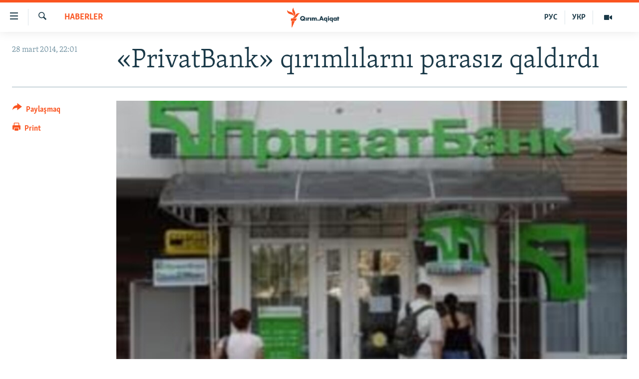

--- FILE ---
content_type: text/html; charset=utf-8
request_url: https://ktat.krymr.com/a/25313536.html
body_size: 9868
content:

<!DOCTYPE html>
<html lang="crh" dir="ltr" class="no-js">
<head>
<link href="/Content/responsive/RFE/crh-CRI/RFE-crh-CRI.css?&amp;av=0.0.0.0&amp;cb=369" rel="stylesheet"/>
<script src="https://tags.krymr.com/rferl-pangea/prod/utag.sync.js"></script> <script type='text/javascript' src='https://www.youtube.com/iframe_api' async></script>
<script type="text/javascript">
//a general 'js' detection, must be on top level in <head>, due to CSS performance
document.documentElement.className = "js";
var cacheBuster = "369";
var appBaseUrl = "/";
var imgEnhancerBreakpoints = [0, 144, 256, 408, 650, 1023, 1597];
var isLoggingEnabled = false;
var isPreviewPage = false;
var isLivePreviewPage = false;
if (!isPreviewPage) {
window.RFE = window.RFE || {};
window.RFE.cacheEnabledByParam = window.location.href.indexOf('nocache=1') === -1;
const url = new URL(window.location.href);
const params = new URLSearchParams(url.search);
// Remove the 'nocache' parameter
params.delete('nocache');
// Update the URL without the 'nocache' parameter
url.search = params.toString();
window.history.replaceState(null, '', url.toString());
} else {
window.addEventListener('load', function() {
const links = window.document.links;
for (let i = 0; i < links.length; i++) {
links[i].href = '#';
links[i].target = '_self';
}
})
}
var pwaEnabled = false;
var swCacheDisabled;
</script>
<meta charset="utf-8" />
<title>&#171;PrivatBank&#187; qırımlılarnı parasız qaldırdı</title>
<meta name="description" content="Qırım qaydı olğan bank m&#252;şterileri Ukrainadaki b&#246;l&#252;klerde bile bank hızmetlerinden faydalanıp olamay.
&#160;
Esaplarnı blok et&#252;v aqqında mal&#252;matnı &#171;PrivatBank&#187; matbuat k&#226;tibi Oleğ Serga tasdıqladı, dep bildire &#171;LigaBiznesİnform&#187;.
&#160;
Onı&#241; aytqanına k&#246;re, yarımada ve anda &#231;alışqan Ukraina maliye..." />
<meta name="keywords" content="HABERLER, Qırım, PrivatBank" />
<meta name="viewport" content="width=device-width, initial-scale=1.0" />
<meta http-equiv="X-UA-Compatible" content="IE=edge" />
<meta name="robots" content="max-image-preview:large">
<link href="https://ktat.krymr.com/a/25313536.html" rel="canonical" />
<meta name="apple-mobile-web-app-title" content="RFE/RL" />
<meta name="apple-mobile-web-app-status-bar-style" content="black" />
<meta name="apple-itunes-app" content="app-id=1561597038, app-argument=//25313536.ltr" />
<meta content="«PrivatBank» qırımlılarnı parasız qaldırdı" property="og:title" />
<meta content="Qırım qaydı olğan bank müşterileri Ukrainadaki bölüklerde bile bank hızmetlerinden faydalanıp olamay.
Esaplarnı blok etüv aqqında malümatnı «PrivatBank» matbuat kâtibi Oleğ Serga tasdıqladı, dep bildire «LigaBiznesİnform».
Onıñ aytqanına köre, yarımada ve anda çalışqan Ukraina maliye..." property="og:description" />
<meta content="article" property="og:type" />
<meta content="https://ktat.krymr.com/a/25313536.html" property="og:url" />
<meta content="Qırım.Aqiqat" property="og:site_name" />
<meta content="https://www.facebook.com/krymrealii" property="article:publisher" />
<meta content="https://gdb.rferl.org/5612c861-20ce-45d5-a7b6-3983c4a2d0f8_w1200_h630.jpg" property="og:image" />
<meta content="1200" property="og:image:width" />
<meta content="630" property="og:image:height" />
<meta content="568280086670706" property="fb:app_id" />
<meta content="summary_large_image" name="twitter:card" />
<meta content="@krymrealii" name="twitter:site" />
<meta content="https://gdb.rferl.org/5612c861-20ce-45d5-a7b6-3983c4a2d0f8_w1200_h630.jpg" name="twitter:image" />
<meta content="«PrivatBank» qırımlılarnı parasız qaldırdı" name="twitter:title" />
<meta content="Qırım qaydı olğan bank müşterileri Ukrainadaki bölüklerde bile bank hızmetlerinden faydalanıp olamay.
Esaplarnı blok etüv aqqında malümatnı «PrivatBank» matbuat kâtibi Oleğ Serga tasdıqladı, dep bildire «LigaBiznesİnform».
Onıñ aytqanına köre, yarımada ve anda çalışqan Ukraina maliye..." name="twitter:description" />
<link rel="amphtml" href="https://ktat.krymr.com/amp/25313536.html" />
<script type="application/ld+json">{"articleSection":"HABERLER","isAccessibleForFree":true,"headline":"«PrivatBank» qırımlılarnı parasız qaldırdı","inLanguage":"crh-CRI","keywords":"HABERLER, Qırım, PrivatBank","author":{"@type":"Person","name":"RFE/RL"},"datePublished":"2014-03-28 20:01:39Z","dateModified":"2014-03-28 20:03:40Z","publisher":{"logo":{"width":512,"height":220,"@type":"ImageObject","url":"https://ktat.krymr.com/Content/responsive/RFE/crh-CRI/img/logo.png"},"@type":"NewsMediaOrganization","url":"https://ktat.krymr.com","sameAs":["https://facebook.com/krymrealii","https://twitter.com/krymrealii","https://www.youtube.com/channel/UCTxc3zFdloSLhqPd6mfIMKA","https://soundcloud.com/podcasts-krym-realii","https://www.instagram.com/"],"name":"Qırım.Aqiqat","alternateName":""},"@context":"https://schema.org","@type":"NewsArticle","mainEntityOfPage":"https://ktat.krymr.com/a/25313536.html","url":"https://ktat.krymr.com/a/25313536.html","description":"Qırım qaydı olğan bank müşterileri Ukrainadaki bölüklerde bile bank hızmetlerinden faydalanıp olamay.\r\n \r\n Esaplarnı blok etüv aqqında malümatnı «PrivatBank» matbuat kâtibi Oleğ Serga tasdıqladı, dep bildire «LigaBiznesİnform».\r\n \r\n Onıñ aytqanına köre, yarımada ve anda çalışqan Ukraina maliye...","image":{"width":1080,"height":608,"@type":"ImageObject","url":"https://gdb.rferl.org/5612c861-20ce-45d5-a7b6-3983c4a2d0f8_w1080_h608.jpg"},"name":"«PrivatBank» qırımlılarnı parasız qaldırdı"}</script>
<script src="/Scripts/responsive/infographics.b?v=dVbZ-Cza7s4UoO3BqYSZdbxQZVF4BOLP5EfYDs4kqEo1&amp;av=0.0.0.0&amp;cb=369"></script>
<script src="/Scripts/responsive/loader.b?v=Q26XNwrL6vJYKjqFQRDnx01Lk2pi1mRsuLEaVKMsvpA1&amp;av=0.0.0.0&amp;cb=369"></script>
<link rel="icon" type="image/svg+xml" href="/Content/responsive/RFE/img/webApp/favicon.svg" />
<link rel="alternate icon" href="/Content/responsive/RFE/img/webApp/favicon.ico" />
<link rel="mask-icon" color="#ea6903" href="/Content/responsive/RFE/img/webApp/favicon_safari.svg" />
<link rel="apple-touch-icon" sizes="152x152" href="/Content/responsive/RFE/img/webApp/ico-152x152.png" />
<link rel="apple-touch-icon" sizes="144x144" href="/Content/responsive/RFE/img/webApp/ico-144x144.png" />
<link rel="apple-touch-icon" sizes="114x114" href="/Content/responsive/RFE/img/webApp/ico-114x114.png" />
<link rel="apple-touch-icon" sizes="72x72" href="/Content/responsive/RFE/img/webApp/ico-72x72.png" />
<link rel="apple-touch-icon-precomposed" href="/Content/responsive/RFE/img/webApp/ico-57x57.png" />
<link rel="icon" sizes="192x192" href="/Content/responsive/RFE/img/webApp/ico-192x192.png" />
<link rel="icon" sizes="128x128" href="/Content/responsive/RFE/img/webApp/ico-128x128.png" />
<meta name="msapplication-TileColor" content="#ffffff" />
<meta name="msapplication-TileImage" content="/Content/responsive/RFE/img/webApp/ico-144x144.png" />
<link rel="preload" href="/Content/responsive/fonts/Skolar-Lt_Latin_v2.woff" type="font/woff" as="font" crossorigin="anonymous" />
<link rel="alternate" type="application/rss+xml" title="RFE/RL - Top Stories [RSS]" href="/api/" />
<link rel="sitemap" type="application/rss+xml" href="/sitemap.xml" />
</head>
<body class=" nav-no-loaded cc_theme pg-article print-lay-article js-category-to-nav nojs-images ">
<script type="text/javascript" >
var analyticsData = {url:"https://ktat.krymr.com/a/25313536.html",property_id:"508",article_uid:"25313536",page_title:"«PrivatBank» qırımlılarnı parasız qaldırdı",page_type:"article",content_type:"article",subcontent_type:"article",last_modified:"2014-03-28 20:03:40Z",pub_datetime:"2014-03-28 20:01:39Z",pub_year:"2014",pub_month:"03",pub_day:"28",pub_hour:"20",pub_weekday:"Friday",section:"haberler",english_section:"news-tt",byline:"",categories:"news-tt",tags:"qırım;privatbank",domain:"ktat.krymr.com",language:"Tatar",language_service:"RFERL Crimea",platform:"web",copied:"no",copied_article:"",copied_title:"",runs_js:"Yes",cms_release:"8.44.0.0.369",enviro_type:"prod",slug:"",entity:"RFE",short_language_service:"CRI",platform_short:"W",page_name:"«PrivatBank» qırımlılarnı parasız qaldırdı"};
</script>
<noscript><iframe src="https://www.googletagmanager.com/ns.html?id=GTM-WXZBPZ" height="0" width="0" style="display:none;visibility:hidden"></iframe></noscript><script type="text/javascript" data-cookiecategory="analytics">
var gtmEventObject = Object.assign({}, analyticsData, {event: 'page_meta_ready'});window.dataLayer = window.dataLayer || [];window.dataLayer.push(gtmEventObject);
if (top.location === self.location) { //if not inside of an IFrame
var renderGtm = "true";
if (renderGtm === "true") {
(function(w,d,s,l,i){w[l]=w[l]||[];w[l].push({'gtm.start':new Date().getTime(),event:'gtm.js'});var f=d.getElementsByTagName(s)[0],j=d.createElement(s),dl=l!='dataLayer'?'&l='+l:'';j.async=true;j.src='//www.googletagmanager.com/gtm.js?id='+i+dl;f.parentNode.insertBefore(j,f);})(window,document,'script','dataLayer','GTM-WXZBPZ');
}
}
</script>
<!--Analytics tag js version start-->
<script type="text/javascript" data-cookiecategory="analytics">
var utag_data = Object.assign({}, analyticsData, {});
if(typeof(TealiumTagFrom)==='function' && typeof(TealiumTagSearchKeyword)==='function') {
var utag_from=TealiumTagFrom();var utag_searchKeyword=TealiumTagSearchKeyword();
if(utag_searchKeyword!=null && utag_searchKeyword!=='' && utag_data["search_keyword"]==null) utag_data["search_keyword"]=utag_searchKeyword;if(utag_from!=null && utag_from!=='') utag_data["from"]=TealiumTagFrom();}
if(window.top!== window.self&&utag_data.page_type==="snippet"){utag_data.page_type = 'iframe';}
try{if(window.top!==window.self&&window.self.location.hostname===window.top.location.hostname){utag_data.platform = 'self-embed';utag_data.platform_short = 'se';}}catch(e){if(window.top!==window.self&&window.self.location.search.includes("platformType=self-embed")){utag_data.platform = 'cross-promo';utag_data.platform_short = 'cp';}}
(function(a,b,c,d){ a="https://tags.krymr.com/rferl-pangea/prod/utag.js"; b=document;c="script";d=b.createElement(c);d.src=a;d.type="text/java"+c;d.async=true; a=b.getElementsByTagName(c)[0];a.parentNode.insertBefore(d,a); })();
</script>
<!--Analytics tag js version end-->
<!-- Analytics tag management NoScript -->
<noscript>
<img style="position: absolute; border: none;" src="https://ssc.krymr.com/b/ss/bbgprod,bbgentityrferl/1/G.4--NS/1072710994?pageName=rfe%3acri%3aw%3aarticle%3a%c2%abprivatbank%c2%bb%20q%c4%b1r%c4%b1ml%c4%b1larn%c4%b1%20paras%c4%b1z%20qald%c4%b1rd%c4%b1&amp;c6=%c2%abprivatbank%c2%bb%20q%c4%b1r%c4%b1ml%c4%b1larn%c4%b1%20paras%c4%b1z%20qald%c4%b1rd%c4%b1&amp;v36=8.44.0.0.369&amp;v6=D=c6&amp;g=https%3a%2f%2fktat.krymr.com%2fa%2f25313536.html&amp;c1=D=g&amp;v1=D=g&amp;events=event1,event52&amp;c16=rferl%20crimea&amp;v16=D=c16&amp;c5=news-tt&amp;v5=D=c5&amp;ch=haberler&amp;c15=tatar&amp;v15=D=c15&amp;c4=article&amp;v4=D=c4&amp;c14=25313536&amp;v14=D=c14&amp;v20=no&amp;c17=web&amp;v17=D=c17&amp;mcorgid=518abc7455e462b97f000101%40adobeorg&amp;server=ktat.krymr.com&amp;pageType=D=c4&amp;ns=bbg&amp;v29=D=server&amp;v25=rfe&amp;v30=508&amp;v105=D=User-Agent " alt="analytics" width="1" height="1" /></noscript>
<!-- End of Analytics tag management NoScript -->
<!--*** Accessibility links - For ScreenReaders only ***-->
<section>
<div class="sr-only">
<h2>Link a&#231;ıqlığı</h2>
<ul>
<li><a href="#content" data-disable-smooth-scroll="1">Esas m&#252;ndericege qaytmaq</a></li>
<li><a href="#navigation" data-disable-smooth-scroll="1">Baş navigatsiyağa qaytmaq</a></li>
<li><a href="#txtHeaderSearch" data-disable-smooth-scroll="1">Qıdıruvğa qaytmaq</a></li>
</ul>
</div>
</section>
<div dir="ltr">
<div id="page">
<aside>
<div class="c-lightbox overlay-modal">
<div class="c-lightbox__intro">
<h2 class="c-lightbox__intro-title"></h2>
<button class="btn btn--rounded c-lightbox__btn c-lightbox__intro-next" title="Nevbetteki">
<span class="ico ico--rounded ico-chevron-forward"></span>
<span class="sr-only">Nevbetteki</span>
</button>
</div>
<div class="c-lightbox__nav">
<button class="btn btn--rounded c-lightbox__btn c-lightbox__btn--close" title="Qapatmağa">
<span class="ico ico--rounded ico-close"></span>
<span class="sr-only">Qapatmağa</span>
</button>
<button class="btn btn--rounded c-lightbox__btn c-lightbox__btn--prev" title="Og&#252;ndeki">
<span class="ico ico--rounded ico-chevron-backward"></span>
<span class="sr-only">Og&#252;ndeki</span>
</button>
<button class="btn btn--rounded c-lightbox__btn c-lightbox__btn--next" title="Nevbetteki">
<span class="ico ico--rounded ico-chevron-forward"></span>
<span class="sr-only">Nevbetteki</span>
</button>
</div>
<div class="c-lightbox__content-wrap">
<figure class="c-lightbox__content">
<span class="c-spinner c-spinner--lightbox">
<img src="/Content/responsive/img/player-spinner.png"
alt="Bekle&#241;iz, l&#252;tfen"
title="Bekle&#241;iz, l&#252;tfen" />
</span>
<div class="c-lightbox__img">
<div class="thumb">
<img src="" alt="" />
</div>
</div>
<figcaption>
<div class="c-lightbox__info c-lightbox__info--foot">
<span class="c-lightbox__counter"></span>
<span class="caption c-lightbox__caption"></span>
</div>
</figcaption>
</figure>
</div>
<div class="hidden">
<div class="content-advisory__box content-advisory__box--lightbox">
<span class="content-advisory__box-text">This image contains sensitive content which some people may find offensive or disturbing.</span>
<button class="btn btn--transparent content-advisory__box-btn m-t-md" value="text" type="button">
<span class="btn__text">
Click to reveal
</span>
</button>
</div>
</div>
</div>
<div class="print-dialogue">
<div class="container">
<h3 class="print-dialogue__title section-head">Print Options:</h3>
<div class="print-dialogue__opts">
<ul class="print-dialogue__opt-group">
<li class="form__group form__group--checkbox">
<input class="form__check " id="checkboxImages" name="checkboxImages" type="checkbox" checked="checked" />
<label for="checkboxImages" class="form__label m-t-md">Images</label>
</li>
<li class="form__group form__group--checkbox">
<input class="form__check " id="checkboxMultimedia" name="checkboxMultimedia" type="checkbox" checked="checked" />
<label for="checkboxMultimedia" class="form__label m-t-md">Multimedia</label>
</li>
</ul>
<ul class="print-dialogue__opt-group">
<li class="form__group form__group--checkbox">
<input class="form__check " id="checkboxEmbedded" name="checkboxEmbedded" type="checkbox" checked="checked" />
<label for="checkboxEmbedded" class="form__label m-t-md">Embedded Content</label>
</li>
<li class="form__group form__group--checkbox">
<input class="form__check " id="checkboxComments" name="checkboxComments" type="checkbox" />
<label for="checkboxComments" class="form__label m-t-md"> Comments</label>
</li>
</ul>
</div>
<div class="print-dialogue__buttons">
<button class="btn btn--secondary close-button" type="button" title="L&#226;ğu etmek">
<span class="btn__text ">L&#226;ğu etmek</span>
</button>
<button class="btn btn-cust-print m-l-sm" type="button" title="Print">
<span class="btn__text ">Print</span>
</button>
</div>
</div>
</div>
<div class="ctc-message pos-fix">
<div class="ctc-message__inner">Link has been copied to clipboard</div>
</div>
</aside>
<div class="hdr-20 hdr-20--big">
<div class="hdr-20__inner">
<div class="hdr-20__max pos-rel">
<div class="hdr-20__side hdr-20__side--primary d-flex">
<label data-for="main-menu-ctrl" data-switcher-trigger="true" data-switch-target="main-menu-ctrl" class="burger hdr-trigger pos-rel trans-trigger" data-trans-evt="click" data-trans-id="menu">
<span class="ico ico-close hdr-trigger__ico hdr-trigger__ico--close burger__ico burger__ico--close"></span>
<span class="ico ico-menu hdr-trigger__ico hdr-trigger__ico--open burger__ico burger__ico--open"></span>
</label>
<div class="menu-pnl pos-fix trans-target" data-switch-target="main-menu-ctrl" data-trans-id="menu">
<div class="menu-pnl__inner">
<nav class="main-nav menu-pnl__item menu-pnl__item--first">
<ul class="main-nav__list accordeon" data-analytics-tales="false" data-promo-name="link" data-location-name="nav,secnav">
<li class="main-nav__item">
<a class="main-nav__item-name main-nav__item-name--link" href="/z/16913" title="HABERLER" data-item-name="news-tt" >HABERLER</a>
</li>
<li class="main-nav__item">
<a class="main-nav__item-name main-nav__item-name--link" href="/z/16921" title="SİYASET" data-item-name="politics-tt" >SİYASET</a>
</li>
<li class="main-nav__item">
<a class="main-nav__item-name main-nav__item-name--link" href="/z/16999" title="İQTİSADİYAT" data-item-name="economy-tt" >İQTİSADİYAT</a>
</li>
<li class="main-nav__item">
<a class="main-nav__item-name main-nav__item-name--link" href="/z/16922" title="CEMİYET" data-item-name="society-tt" >CEMİYET</a>
</li>
<li class="main-nav__item">
<a class="main-nav__item-name main-nav__item-name--link" href="/z/16923" title="MEDENİYET" data-item-name="culture-tt" >MEDENİYET</a>
</li>
<li class="main-nav__item">
<a class="main-nav__item-name main-nav__item-name--link" href="/z/16920" title="İNSAN AQLARI" data-item-name="human-right-crimea-tt" >İNSAN AQLARI</a>
</li>
<li class="main-nav__item">
<a class="main-nav__item-name main-nav__item-name--link" href="/z/16925" title="VİDEO" data-item-name="video-tt" >VİDEO</a>
</li>
<li class="main-nav__item">
<a class="main-nav__item-name main-nav__item-name--link" href="/z/16926" title="S&#220;RET" data-item-name="photogallry-tt" >S&#220;RET</a>
</li>
<li class="main-nav__item">
<a class="main-nav__item-name main-nav__item-name--link" href="/z/16927" title="BLOGLAR" data-item-name="blogs-tt" >BLOGLAR</a>
</li>
<li class="main-nav__item">
<a class="main-nav__item-name main-nav__item-name--link" href="/z/16914" title="FİKİR" data-item-name="opinion-tt" >FİKİR</a>
</li>
</ul>
</nav>
<div class="menu-pnl__item">
<a href="https://ru.krymr.com" class="menu-pnl__item-link" alt="Русский">Русский</a>
<a href="https://ua.krymr.com" class="menu-pnl__item-link" alt="Українською">Українською</a>
</div>
<div class="menu-pnl__item menu-pnl__item--social">
<h5 class="menu-pnl__sub-head">Qoşulı&#241;ız!</h5>
<a href="https://facebook.com/krymrealii" title="Biz FaceBook saytındamız" data-analytics-text="follow_on_facebook" class="btn btn--rounded btn--social-inverted menu-pnl__btn js-social-btn btn-facebook" target="_blank" rel="noopener">
<span class="ico ico-facebook-alt ico--rounded"></span>
</a>
<a href="https://twitter.com/krymrealii" title="Biz Twitter saytındamız" data-analytics-text="follow_on_twitter" class="btn btn--rounded btn--social-inverted menu-pnl__btn js-social-btn btn-twitter" target="_blank" rel="noopener">
<span class="ico ico-twitter ico--rounded"></span>
</a>
<a href="https://www.youtube.com/channel/UCTxc3zFdloSLhqPd6mfIMKA" title="Youtube saytında qoşulı&#241;ız" data-analytics-text="follow_on_youtube" class="btn btn--rounded btn--social-inverted menu-pnl__btn js-social-btn btn-youtube" target="_blank" rel="noopener">
<span class="ico ico-youtube ico--rounded"></span>
</a>
<a href="https://soundcloud.com/podcasts-krym-realii" title="Biz SoundCloud saytındamız" data-analytics-text="follow_on_soundcloud" class="btn btn--rounded btn--social-inverted menu-pnl__btn js-social-btn btn-soundcloud" target="_blank" rel="noopener">
<span class="ico ico-soundcloud ico--rounded"></span>
</a>
<a href="https://www.instagram.com/" title="Instagramda bizni taqip eti&#241;iz" data-analytics-text="follow_on_instagram" class="btn btn--rounded btn--social-inverted menu-pnl__btn js-social-btn btn-instagram" target="_blank" rel="noopener">
<span class="ico ico-instagram ico--rounded"></span>
</a>
</div>
<div class="menu-pnl__item">
<a href="/navigation/allsites" class="menu-pnl__item-link">
<span class="ico ico-languages "></span>
RFE/RS b&#252;t&#252;n saytları
</a>
</div>
</div>
</div>
<label data-for="top-search-ctrl" data-switcher-trigger="true" data-switch-target="top-search-ctrl" class="top-srch-trigger hdr-trigger">
<span class="ico ico-close hdr-trigger__ico hdr-trigger__ico--close top-srch-trigger__ico top-srch-trigger__ico--close"></span>
<span class="ico ico-search hdr-trigger__ico hdr-trigger__ico--open top-srch-trigger__ico top-srch-trigger__ico--open"></span>
</label>
<div class="srch-top srch-top--in-header" data-switch-target="top-search-ctrl">
<div class="container">
<form action="/s" class="srch-top__form srch-top__form--in-header" id="form-topSearchHeader" method="get" role="search"><label for="txtHeaderSearch" class="sr-only">Qıdırmaq</label>
<input type="text" id="txtHeaderSearch" name="k" placeholder="qıdıruv i&#231;&#252;n metin..." accesskey="s" value="" class="srch-top__input analyticstag-event" onkeydown="if (event.keyCode === 13) { FireAnalyticsTagEventOnSearch('search', $dom.get('#txtHeaderSearch')[0].value) }" />
<button title="Qıdırmaq" type="submit" class="btn btn--top-srch analyticstag-event" onclick="FireAnalyticsTagEventOnSearch('search', $dom.get('#txtHeaderSearch')[0].value) ">
<span class="ico ico-search"></span>
</button></form>
</div>
</div>
<a href="/" class="main-logo-link">
<img src="/Content/responsive/RFE/crh-CRI/img/logo-compact.svg" class="main-logo main-logo--comp" alt="site logo">
<img src="/Content/responsive/RFE/crh-CRI/img/logo.svg" class="main-logo main-logo--big" alt="site logo">
</a>
</div>
<div class="hdr-20__side hdr-20__side--secondary d-flex">
<a href="/z/16925" title="Video" class="hdr-20__secondary-item" data-item-name="video">
<span class="ico ico-video hdr-20__secondary-icon"></span>
</a>
<a href="https://ua.krymr.com" title="УКР" class="hdr-20__secondary-item hdr-20__secondary-item--lang" data-item-name="satellite">
УКР
</a>
<a href="https://ru.krymr.com" title="РУС" class="hdr-20__secondary-item hdr-20__secondary-item--lang" data-item-name="satellite">
РУС
</a>
<a href="/s" title="Qıdırmaq" class="hdr-20__secondary-item hdr-20__secondary-item--search" data-item-name="search">
<span class="ico ico-search hdr-20__secondary-icon hdr-20__secondary-icon--search"></span>
</a>
<div class="srch-bottom">
<form action="/s" class="srch-bottom__form d-flex" id="form-bottomSearch" method="get" role="search"><label for="txtSearch" class="sr-only">Qıdırmaq</label>
<input type="search" id="txtSearch" name="k" placeholder="qıdıruv i&#231;&#252;n metin..." accesskey="s" value="" class="srch-bottom__input analyticstag-event" onkeydown="if (event.keyCode === 13) { FireAnalyticsTagEventOnSearch('search', $dom.get('#txtSearch')[0].value) }" />
<button title="Qıdırmaq" type="submit" class="btn btn--bottom-srch analyticstag-event" onclick="FireAnalyticsTagEventOnSearch('search', $dom.get('#txtSearch')[0].value) ">
<span class="ico ico-search"></span>
</button></form>
</div>
</div>
<img src="/Content/responsive/RFE/crh-CRI/img/logo-print.gif" class="logo-print" alt="site logo">
<img src="/Content/responsive/RFE/crh-CRI/img/logo-print_color.png" class="logo-print logo-print--color" alt="site logo">
</div>
</div>
</div>
<script>
if (document.body.className.indexOf('pg-home') > -1) {
var nav2In = document.querySelector('.hdr-20__inner');
var nav2Sec = document.querySelector('.hdr-20__side--secondary');
var secStyle = window.getComputedStyle(nav2Sec);
if (nav2In && window.pageYOffset < 150 && secStyle['position'] !== 'fixed') {
nav2In.classList.add('hdr-20__inner--big')
}
}
</script>
<div class="c-hlights c-hlights--breaking c-hlights--no-item" data-hlight-display="mobile,desktop">
<div class="c-hlights__wrap container p-0">
<div class="c-hlights__nav">
<a role="button" href="#" title="Og&#252;ndeki">
<span class="ico ico-chevron-backward m-0"></span>
<span class="sr-only">Og&#252;ndeki</span>
</a>
<a role="button" href="#" title="Nevbetteki">
<span class="ico ico-chevron-forward m-0"></span>
<span class="sr-only">Nevbetteki</span>
</a>
</div>
<span class="c-hlights__label">
<span class="">Saatnı&#241; esas haberi</span>
<span class="switcher-trigger">
<label data-for="more-less-1" data-switcher-trigger="true" class="switcher-trigger__label switcher-trigger__label--more p-b-0" title="Daa kostermek">
<span class="ico ico-chevron-down"></span>
</label>
<label data-for="more-less-1" data-switcher-trigger="true" class="switcher-trigger__label switcher-trigger__label--less p-b-0" title="Show less">
<span class="ico ico-chevron-up"></span>
</label>
</span>
</span>
<ul class="c-hlights__items switcher-target" data-switch-target="more-less-1">
</ul>
</div>
</div> <div id="content">
<main class="container">
<div class="hdr-container">
<div class="row">
<div class="col-category col-xs-12 col-md-2 pull-left"> <div class="category js-category">
<a class="" href="/z/16913">HABERLER</a> </div>
</div><div class="col-title col-xs-12 col-md-10 pull-right"> <h1 class="title pg-title">
&#171;PrivatBank&#187; qırımlılarnı parasız qaldırdı
</h1>
</div><div class="col-publishing-details col-xs-12 col-sm-12 col-md-2 pull-left"> <div class="publishing-details ">
<div class="published">
<span class="date" >
<time pubdate="pubdate" datetime="2014-03-28T22:01:39+02:00">
28 mart 2014, 22:01
</time>
</span>
</div>
</div>
</div><div class="col-lg-12 separator"> <div class="separator">
<hr class="title-line" />
</div>
</div><div class="col-multimedia col-xs-12 col-md-10 pull-right"> <div class="cover-media">
<figure class="media-image js-media-expand">
<div class="img-wrap">
<div class="thumb thumb16_9">
<img src="https://gdb.rferl.org/5612c861-20ce-45d5-a7b6-3983c4a2d0f8_w250_r1_s.jpg" alt="Ukraine -- Privatbank, 28Mar2014" />
</div>
</div>
<figcaption>
<span class="caption">Ukraine -- Privatbank, 28Mar2014</span>
</figcaption>
</figure>
</div>
</div><div class="col-xs-12 col-md-2 pull-left article-share pos-rel"> <div class="share--box">
<div class="sticky-share-container" style="display:none">
<div class="container">
<a href="https://ktat.krymr.com" id="logo-sticky-share">&nbsp;</a>
<div class="pg-title pg-title--sticky-share">
&#171;PrivatBank&#187; qırımlılarnı parasız qaldırdı
</div>
<div class="sticked-nav-actions">
<!--This part is for sticky navigation display-->
<p class="buttons link-content-sharing p-0 ">
<button class="btn btn--link btn-content-sharing p-t-0 " id="btnContentSharing" value="text" role="Button" type="" title="Ortaq qullanmanı&#241; imk&#226;nlarını kenişletmek">
<span class="ico ico-share ico--l"></span>
<span class="btn__text ">
Paylaşmaq
</span>
</button>
</p>
<aside class="content-sharing js-content-sharing js-content-sharing--apply-sticky content-sharing--sticky"
role="complementary"
data-share-url="https://ktat.krymr.com/a/25313536.html" data-share-title="&#171;PrivatBank&#187; qırımlılarnı parasız qaldırdı" data-share-text="">
<div class="content-sharing__popover">
<h6 class="content-sharing__title">Paylaşmaq</h6>
<button href="#close" id="btnCloseSharing" class="btn btn--text-like content-sharing__close-btn">
<span class="ico ico-close ico--l"></span>
</button>
<ul class="content-sharing__list">
<li class="content-sharing__item">
<div class="ctc ">
<input type="text" class="ctc__input" readonly="readonly">
<a href="" js-href="https://ktat.krymr.com/a/25313536.html" class="content-sharing__link ctc__button">
<span class="ico ico-copy-link ico--rounded ico--s"></span>
<span class="content-sharing__link-text">Copy link</span>
</a>
</div>
</li>
<li class="content-sharing__item">
<a href="https://facebook.com/sharer.php?u=https%3a%2f%2fktat.krymr.com%2fa%2f25313536.html"
data-analytics-text="share_on_facebook"
title="Facebook" target="_blank"
class="content-sharing__link js-social-btn">
<span class="ico ico-facebook ico--rounded ico--s"></span>
<span class="content-sharing__link-text">Facebook</span>
</a>
</li>
<li class="content-sharing__item">
<a href="https://twitter.com/share?url=https%3a%2f%2fktat.krymr.com%2fa%2f25313536.html&amp;text=%c2%abPrivatBank%c2%bb+q%c4%b1r%c4%b1ml%c4%b1larn%c4%b1+paras%c4%b1z+qald%c4%b1rd%c4%b1"
data-analytics-text="share_on_twitter"
title="X (Twitter)" target="_blank"
class="content-sharing__link js-social-btn">
<span class="ico ico-twitter ico--rounded ico--s"></span>
<span class="content-sharing__link-text">X (Twitter)</span>
</a>
</li>
<li class="content-sharing__item">
<a href="mailto:?body=https%3a%2f%2fktat.krymr.com%2fa%2f25313536.html&amp;subject=&#171;PrivatBank&#187; qırımlılarnı parasız qaldırdı"
title="Email"
class="content-sharing__link ">
<span class="ico ico-email ico--rounded ico--s"></span>
<span class="content-sharing__link-text">Email</span>
</a>
</li>
</ul>
</div>
</aside>
</div>
</div>
</div>
<div class="links">
<p class="buttons link-content-sharing p-0 ">
<button class="btn btn--link btn-content-sharing p-t-0 " id="btnContentSharing" value="text" role="Button" type="" title="Ortaq qullanmanı&#241; imk&#226;nlarını kenişletmek">
<span class="ico ico-share ico--l"></span>
<span class="btn__text ">
Paylaşmaq
</span>
</button>
</p>
<aside class="content-sharing js-content-sharing " role="complementary"
data-share-url="https://ktat.krymr.com/a/25313536.html" data-share-title="&#171;PrivatBank&#187; qırımlılarnı parasız qaldırdı" data-share-text="">
<div class="content-sharing__popover">
<h6 class="content-sharing__title">Paylaşmaq</h6>
<button href="#close" id="btnCloseSharing" class="btn btn--text-like content-sharing__close-btn">
<span class="ico ico-close ico--l"></span>
</button>
<ul class="content-sharing__list">
<li class="content-sharing__item">
<div class="ctc ">
<input type="text" class="ctc__input" readonly="readonly">
<a href="" js-href="https://ktat.krymr.com/a/25313536.html" class="content-sharing__link ctc__button">
<span class="ico ico-copy-link ico--rounded ico--l"></span>
<span class="content-sharing__link-text">Copy link</span>
</a>
</div>
</li>
<li class="content-sharing__item">
<a href="https://facebook.com/sharer.php?u=https%3a%2f%2fktat.krymr.com%2fa%2f25313536.html"
data-analytics-text="share_on_facebook"
title="Facebook" target="_blank"
class="content-sharing__link js-social-btn">
<span class="ico ico-facebook ico--rounded ico--l"></span>
<span class="content-sharing__link-text">Facebook</span>
</a>
</li>
<li class="content-sharing__item">
<a href="https://twitter.com/share?url=https%3a%2f%2fktat.krymr.com%2fa%2f25313536.html&amp;text=%c2%abPrivatBank%c2%bb+q%c4%b1r%c4%b1ml%c4%b1larn%c4%b1+paras%c4%b1z+qald%c4%b1rd%c4%b1"
data-analytics-text="share_on_twitter"
title="X (Twitter)" target="_blank"
class="content-sharing__link js-social-btn">
<span class="ico ico-twitter ico--rounded ico--l"></span>
<span class="content-sharing__link-text">X (Twitter)</span>
</a>
</li>
<li class="content-sharing__item">
<a href="mailto:?body=https%3a%2f%2fktat.krymr.com%2fa%2f25313536.html&amp;subject=&#171;PrivatBank&#187; qırımlılarnı parasız qaldırdı"
title="Email"
class="content-sharing__link ">
<span class="ico ico-email ico--rounded ico--l"></span>
<span class="content-sharing__link-text">Email</span>
</a>
</li>
</ul>
</div>
</aside>
<p class="link-print visible-md visible-lg buttons p-0">
<button class="btn btn--link btn-print p-t-0" onclick="if (typeof FireAnalyticsTagEvent === 'function') {FireAnalyticsTagEvent({ on_page_event: 'print_story' });}return false" title="(CTRL+P)">
<span class="ico ico-print"></span>
<span class="btn__text">Print</span>
</button>
</p>
</div>
</div>
</div>
</div>
</div>
<div class="body-container">
<div class="row">
<div class="col-xs-12 col-sm-12 col-md-10 col-lg-10 pull-right">
<div class="row">
<div class="col-xs-12 col-sm-12 col-md-8 col-lg-8 pull-left bottom-offset content-offset">
<div id="article-content" class="content-floated-wrap fb-quotable">
<div class="wsw">
Qırım qaydı olğan bank müşterileri Ukrainadaki bölüklerde bile bank hızmetlerinden faydalanıp olamay.<br />
<br />
Esaplarnı blok etüv aqqında malümatnı «PrivatBank» matbuat kâtibi Oleğ Serga tasdıqladı, dep bildire <a class="wsw__a" href="http://news.liga.net/" target="_blank">«LigaBiznesİnform»</a>.<br />
<br />
Onıñ aytqanına köre, yarımada ve anda çalışqan Ukraina maliye müessiseleriniñ uquqiy statusı belgilengen soñ, esaplar çalışıp başlaycaq.<br />
<br />
«Al-azırda Qırımda Ukraina bankları statuslarınıñ cedveli pek keniştir. Bizler ileri areketlerniñ bir sıra variantlarını baqıp çıqamız. Şimdi Qırımda «PrivatBanknıñ» filialı bar», – dep ayttı matbuat kâtibi.<br />
<br />
«PrivatBank» qıtada Qırım müşterileriniñ esaplarını blok etken birinci banktır.<br />
<br />
Rusiye Qırımnı işğal etken soñ, andaki Ukraina bankları bölükleriniñ uquqiy statusı belli degil.<br />
<br />
«PrivatBank» müşterileri yarım aydan berli kartlardan parasını alıp olamay. Bankomatlar Qırımda çalışmay.
</div>
</div>
</div>
<div class="col-xs-12 col-sm-12 col-md-4 col-lg-4 pull-left design-top-offset"> <div class="region">
<div class="media-block-wrap" id="wrowblock-3660_21" data-area-id=R1_1>
<h2 class="section-head">
ESAS </h2>
<div class="row">
<ul>
<li class="col-xs-12 col-sm-12 col-md-12 col-lg-12 mb-grid">
<div class="media-block ">
<a href="/a/edem-bekirov-/33606937.html" class="img-wrap img-wrap--t-spac img-wrap--size-2" title="&quot;Ukrayina bir vatanperverini ğayıp etti&quot;. Edem Bekirov: Qırım oğrunda k&#252;reş ik&#226;yesi">
<div class="thumb thumb16_9">
<noscript class="nojs-img">
<img src="https://gdb.rferl.org/8FF24110-8924-404B-BBD9-002A27A878B9_w160_r1.png" alt="Edem Bekirov, arhiv fotoresimi" />
</noscript>
<img data-src="https://gdb.rferl.org/8FF24110-8924-404B-BBD9-002A27A878B9_w100_r1.png" src="" alt="Edem Bekirov, arhiv fotoresimi" class=""/>
</div>
</a>
<div class="media-block__content">
<a href="/a/edem-bekirov-/33606937.html">
<h4 class="media-block__title media-block__title--size-2" title="&quot;Ukrayina bir vatanperverini ğayıp etti&quot;. Edem Bekirov: Qırım oğrunda k&#252;reş ik&#226;yesi">
&quot;Ukrayina bir vatanperverini ğayıp etti&quot;. Edem Bekirov: Qırım oğrunda k&#252;reş ik&#226;yesi
</h4>
</a>
</div>
</div>
</li>
<li class="col-xs-12 col-sm-12 col-md-12 col-lg-12 mb-grid">
<div class="media-block ">
<a href="/a/qirim-ucum-foto-yasagi/33597168.html" class="img-wrap img-wrap--t-spac img-wrap--size-2" title="&#171;Mes&#252;liyetke &#231;ekilmeli&#187;. Qırımda &#171;&#252;c&#252;m&#187; fotoresimleri i&#231;&#252;n daa sert cezalar olacaq">
<div class="thumb thumb16_9">
<noscript class="nojs-img">
<img src="https://gdb.rferl.org/01320000-0aff-0242-c271-08da7a11ec94_w160_r1.jpg" alt="Arbiy u&#231;aq alanında patlavlar olğan Novofedorovka qasabası, 2022 senesi avgust ayı" />
</noscript>
<img data-src="https://gdb.rferl.org/01320000-0aff-0242-c271-08da7a11ec94_w100_r1.jpg" src="" alt="Arbiy u&#231;aq alanında patlavlar olğan Novofedorovka qasabası, 2022 senesi avgust ayı" class=""/>
</div>
</a>
<div class="media-block__content">
<a href="/a/qirim-ucum-foto-yasagi/33597168.html">
<h4 class="media-block__title media-block__title--size-2" title="&#171;Mes&#252;liyetke &#231;ekilmeli&#187;. Qırımda &#171;&#252;c&#252;m&#187; fotoresimleri i&#231;&#252;n daa sert cezalar olacaq">
&#171;Mes&#252;liyetke &#231;ekilmeli&#187;. Qırımda &#171;&#252;c&#252;m&#187; fotoresimleri i&#231;&#252;n daa sert cezalar olacaq
</h4>
</a>
</div>
</div>
</li>
<li class="col-xs-12 col-sm-12 col-md-12 col-lg-12 mb-grid">
<div class="media-block ">
<a href="/a/bu-yerde-yebereceksin-q%C4%B1r%C4%B1m-ve-q%C4%B1taiy-ukrayinadan-siyasiy-sebeplerden-mahkum-etilgen-ukrayin-qad%C4%B1nlarn%C4%B1-qayda-yollaylar/33594766.html" class="img-wrap img-wrap--t-spac img-wrap--size-2" title="&quot;Bu yerde yebereceksi&#241;&quot;. Siyasiy sebeplerden mahk&#252;m etilgen ukrayin qadınlarnı Qırımdan qayda yollaylar">
<div class="thumb thumb16_9">
<noscript class="nojs-img">
<img src="https://gdb.rferl.org/01000000-0aff-0242-8295-08dc9507b0fe_w160_r1.jpg" alt="Tasviriy resim" />
</noscript>
<img data-src="https://gdb.rferl.org/01000000-0aff-0242-8295-08dc9507b0fe_w100_r1.jpg" src="" alt="Tasviriy resim" class=""/>
</div>
</a>
<div class="media-block__content">
<a href="/a/bu-yerde-yebereceksin-q%C4%B1r%C4%B1m-ve-q%C4%B1taiy-ukrayinadan-siyasiy-sebeplerden-mahkum-etilgen-ukrayin-qad%C4%B1nlarn%C4%B1-qayda-yollaylar/33594766.html">
<h4 class="media-block__title media-block__title--size-2" title="&quot;Bu yerde yebereceksi&#241;&quot;. Siyasiy sebeplerden mahk&#252;m etilgen ukrayin qadınlarnı Qırımdan qayda yollaylar">
&quot;Bu yerde yebereceksi&#241;&quot;. Siyasiy sebeplerden mahk&#252;m etilgen ukrayin qadınlarnı Qırımdan qayda yollaylar
</h4>
</a>
</div>
</div>
</li>
</ul>
</div><a class="link-more" href="/z/16986">ESAS</a>
</div>
</div>
</div>
</div>
</div>
</div>
</div>
</main>
<a class="btn pos-abs p-0 lazy-scroll-load" data-ajax="true" data-ajax-mode="replace" data-ajax-update="#ymla-section" data-ajax-url="/part/section/5/9529" href="/p/9529.html" loadonce="true" title="Continue reading">​</a> <div id="ymla-section" class="clear ymla-section"></div>
</div>
<footer role="contentinfo">
<div id="foot" class="foot">
<div class="container">
<div class="foot-nav collapsed" id="foot-nav">
<div class="menu">
<ul class="items">
<li class="socials block-socials">
<span class="handler" id="socials-handler">
Qoşulı&#241;ız!
</span>
<div class="inner">
<ul class="subitems follow">
<li>
<a href="https://facebook.com/krymrealii" title="Biz FaceBook saytındamız" data-analytics-text="follow_on_facebook" class="btn btn--rounded js-social-btn btn-facebook" target="_blank" rel="noopener">
<span class="ico ico-facebook-alt ico--rounded"></span>
</a>
</li>
<li>
<a href="https://twitter.com/krymrealii" title="Biz Twitter saytındamız" data-analytics-text="follow_on_twitter" class="btn btn--rounded js-social-btn btn-twitter" target="_blank" rel="noopener">
<span class="ico ico-twitter ico--rounded"></span>
</a>
</li>
<li>
<a href="https://www.youtube.com/channel/UCTxc3zFdloSLhqPd6mfIMKA" title="Youtube saytında qoşulı&#241;ız" data-analytics-text="follow_on_youtube" class="btn btn--rounded js-social-btn btn-youtube" target="_blank" rel="noopener">
<span class="ico ico-youtube ico--rounded"></span>
</a>
</li>
<li>
<a href="https://soundcloud.com/podcasts-krym-realii" title="Biz SoundCloud saytındamız" data-analytics-text="follow_on_soundcloud" class="btn btn--rounded js-social-btn btn-soundcloud" target="_blank" rel="noopener">
<span class="ico ico-soundcloud ico--rounded"></span>
</a>
</li>
<li>
<a href="https://www.instagram.com/" title="Instagramda bizni taqip eti&#241;iz" data-analytics-text="follow_on_instagram" class="btn btn--rounded js-social-btn btn-instagram" target="_blank" rel="noopener">
<span class="ico ico-instagram ico--rounded"></span>
</a>
</li>
<li>
<a href="/rssfeeds" title="RSS" data-analytics-text="follow_on_rss" class="btn btn--rounded js-social-btn btn-rss" >
<span class="ico ico-rss ico--rounded"></span>
</a>
</li>
<li>
<a href="/podcasts" title="Podcast" data-analytics-text="follow_on_podcast" class="btn btn--rounded js-social-btn btn-podcast" >
<span class="ico ico-podcast ico--rounded"></span>
</a>
</li>
</ul>
</div>
</li>
<li class="block-primary collapsed collapsible item">
<span class="handler">
INFO
<span title="close tab" class="ico ico-chevron-up"></span>
<span title="open tab" class="ico ico-chevron-down"></span>
<span title="add" class="ico ico-plus"></span>
<span title="remove" class="ico ico-minus"></span>
</span>
<div class="inner">
<ul class="subitems">
<li class="subitem">
<a class="handler" href="https://ru.krymr.com/p/5471.html" title="Contacts" >Contacts</a>
</li>
<li class="subitem">
<a class="handler" href="/p/4856.html" title="Qırım.Aqiqat. Bizim aqqında" >Qırım.Aqiqat. Bizim aqqında</a>
</li>
<li class="subitem">
<a class="handler" href="/mobile-apps" title="Android | iOS" >Android | iOS</a>
</li>
<li class="subitem">
<a class="handler" href="/rssfeeds" title="RSS" >RSS</a>
</li>
</ul>
</div>
</li>
</ul>
</div>
</div>
<div class="foot__item foot__item--copyrights">
<p class="copyright">&#169; Qırım.Aqiqat, 2025 | All Rights Reserved.</p>
</div>
</div>
</div>
</footer> </div>
</div>
<script defer src="/Scripts/responsive/serviceWorkerInstall.js?cb=369"></script>
<script type="text/javascript">
// opera mini - disable ico font
if (navigator.userAgent.match(/Opera Mini/i)) {
document.getElementsByTagName("body")[0].className += " can-not-ff";
}
// mobile browsers test
if (typeof RFE !== 'undefined' && RFE.isMobile) {
if (RFE.isMobile.any()) {
document.getElementsByTagName("body")[0].className += " is-mobile";
}
else {
document.getElementsByTagName("body")[0].className += " is-not-mobile";
}
}
</script>
<script src="/conf.js?x=369" type="text/javascript"></script>
<div class="responsive-indicator">
<div class="visible-xs-block">XS</div>
<div class="visible-sm-block">SM</div>
<div class="visible-md-block">MD</div>
<div class="visible-lg-block">LG</div>
</div>
<script type="text/javascript">
var bar_data = {
"apiId": "25313536",
"apiType": "1",
"isEmbedded": "0",
"culture": "crh-CRI",
"cookieName": "cmsLoggedIn",
"cookieDomain": "ktat.krymr.com"
};
</script>
<div id="scriptLoaderTarget" style="display:none;contain:strict;"></div>
</body>
</html>